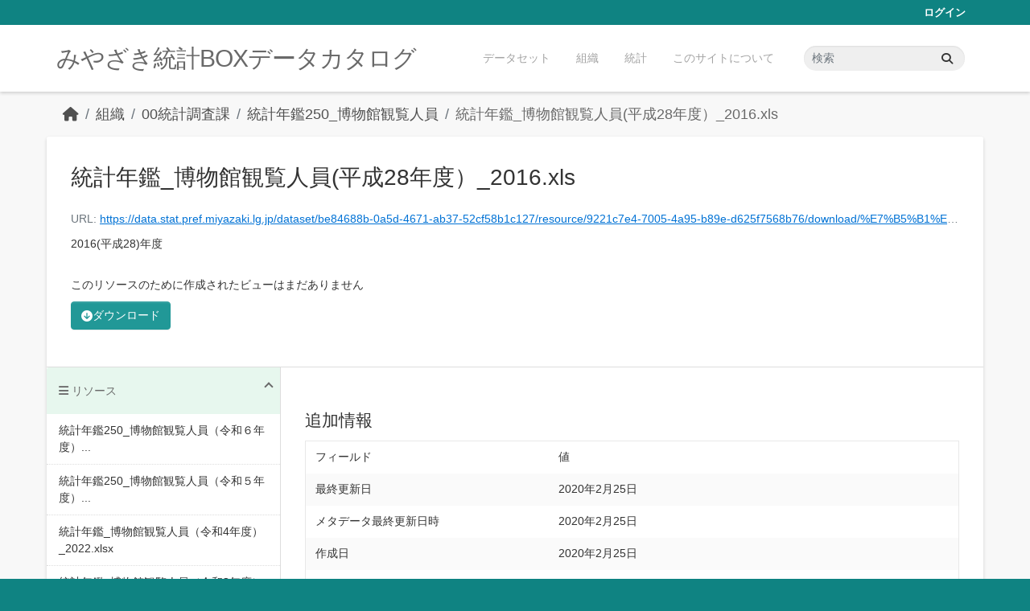

--- FILE ---
content_type: text/html; charset=utf-8
request_url: https://data.stat.pref.miyazaki.lg.jp/dataset/nenkan-276/resource/9221c7e4-7005-4a95-b89e-d625f7568b76?inner_span=True
body_size: 4990
content:
<!DOCTYPE html>
<!--[if IE 9]> <html lang="ja" class="ie9"> <![endif]-->
<!--[if gt IE 8]><!--> <html lang="ja"  > <!--<![endif]-->
  <head>
    <meta charset="utf-8" />
      <meta name="csrf_field_name" content="_csrf_token" />
      <meta name="_csrf_token" content="IjJiMzIzZDJlYWExZTFmNDEwNTY1ZDc4NDczN2ZjODExOWQyZjdjNTAi.aVqMgA._yPG0cQzatL43oDyvABq-5kExZc" />

      <meta name="generator" content="ckan 2.11.3" />
      <meta name="viewport" content="width=device-width, initial-scale=1.0">
    <title>統計年鑑250_博物館観覧人員 - 統計年鑑_博物館観覧人員(平成28年度）_2016.xls - みやざき統計BOXデータカタログ</title>

    
    <link rel="shortcut icon" href="/favicon.ico" />
    
    
      
      
      
    
    


    
    <link href="/webassets/base/51d427fe_main.css" rel="stylesheet"/>
<link href="/webassets/ckanext-miyazaki-stat-theme/1172d388_custom.css" rel="stylesheet"/>
    
    <!-- Google Tag Manager -->
    <script>(function(w,d,s,l,i){w[l]=w[l]||[];w[l].push({'gtm.start':
    new Date().getTime(),event:'gtm.js'});var f=d.getElementsByTagName(s)[0],
    j=d.createElement(s),dl=l!='dataLayer'?'&l='+l:'';j.async=true;j.src=
    'https://www.googletagmanager.com/gtm.js?id='+i+dl;f.parentNode.insertBefore(j,f);
    })(window,document,'script','dataLayer','GTM-M7MT2GW');</script>
    <!-- End Google Tag Manager -->
    
    

  
  <meta property="og:title" content="統計年鑑250_博物館観覧人員 - 統計年鑑_博物館観覧人員(平成28年度）_2016.xls - みやざき統計BOXデータカタログ">
  <meta property="og:description" content="2016(平成28)年度">


  </head>

  
  <body data-site-root="https://data.stat.pref.miyazaki.lg.jp/" data-locale-root="https://data.stat.pref.miyazaki.lg.jp/" >

    
    <!-- Google Tag Manager (noscript) -->
    <noscript><iframe src="https://www.googletagmanager.com/ns.html?id=GTM-M7MT2GW"
    height="0" width="0" style="display:none;visibility:hidden"></iframe></noscript>
    <!-- End Google Tag Manager (noscript) -->
    
    <div class="visually-hidden-focusable"><a href="#content">Skip to main content</a></div>
  


  
    

 
<div class="account-masthead">
  <div class="container">
     
    <nav class="account not-authed" aria-label="Account">
      <ul class="list-unstyled">
        
        <li><a href="/user/login">ログイン</a></li>
         
      </ul>
    </nav>
     
  </div>
</div>

<header class="masthead">
  <div class="container">
      
    <nav class="navbar navbar-expand-lg navbar-light">
      <hgroup class="header-text-logo navbar-left">

      
      
      <h1>
        <a href="/">みやざき統計BOXデータカタログ</a>
      </h1>
      
      
      

       </hgroup>
      <button class="navbar-toggler" type="button" data-bs-toggle="collapse" data-bs-target="#main-navigation-toggle"
        aria-controls="main-navigation-toggle" aria-expanded="false" aria-label="Toggle navigation">
        <span class="fa fa-bars text-white"></span>
      </button>

      <div class="main-navbar collapse navbar-collapse" id="main-navigation-toggle">
        <ul class="navbar-nav ms-auto mb-2 mb-lg-0">
          
            
<li><a href="/dataset/">データセット</a></li><li><a href="/organization/">組織</a></li><li><a href="/group/">統計</a></li><li><a href="/about">このサイトについて</a></li>

          </ul>

      
      
          <form class="d-flex site-search" action="/dataset/" method="get">
              <label class="d-none" for="field-sitewide-search">Search Datasets...</label>
              <input id="field-sitewide-search" class="form-control me-2"  type="text" name="q" placeholder="検索" aria-label="データセット検索..."/>
              <button class="btn" type="submit" aria-label="Submit"><i class="fa fa-search"></i></button>
          </form>
      
      </div>
    </nav>
  </div>
</header>

  
    <div class="main">
      <div id="content" class="container">
        
          
            <div class="flash-messages">
              
                
              
            </div>
          

          
            <div class="toolbar" role="navigation" aria-label="Breadcrumb">
              
                
                  <ol class="breadcrumb">
                    
<li class="home"><a href="/" aria-label="ホーム"><i class="fa fa-home"></i><span> ホーム</span></a></li>
                    
  
  
    
    
      
      
      <li><a href="/organization/">組織</a></li>
      <li><a href="/organization/tokei" title="00統計調査課">00統計調査課</a></li>
    
    <li><a href="/dataset/nenkan-276" title="統計年鑑250_博物館観覧人員">統計年鑑250_博物館観覧人員</a></li>
  

  <li class="active"><a href="" title="統計年鑑_博物館観覧人員(平成28年度）_2016.xls">統計年鑑_博物館観覧人員(平成28年度）_2016.xls</a></li>

                  </ol>
                
              
            </div>
          

          <div class="row wrapper">
            
            
  
    <section class="module module-resource" role="complementary">
      
      <div class="module-content">
        <div class="actions">
          
<ul class="d-flex flex-wrap gap-1">
  
  
  
  
  
  <li>
    <div class="btn-group">
      <a class="btn btn-primary resource-url-analytics" href="https://data.stat.pref.miyazaki.lg.jp/dataset/be84688b-0a5d-4671-ab37-52cf58b1c127/resource/9221c7e4-7005-4a95-b89e-d625f7568b76/download/%E7%B5%B1%E8%A8%88%E5%B9%B4%E9%91%91_%E5%8D%9A%E7%89%A9%E9%A4%A8%E8%A6%B3%E8%A6%A7%E4%BA%BA%E5%93%A1(%E5%B9%B3%E6%88%9028%E5%B9%B4%E5%BA%A6%EF%BC%89_2016.xls">
        
        <i class="fa fa-arrow-circle-down"></i> ダウンロード
        
      </a>
      
    </div>
  </li>
  
  
</ul>

        </div>
        
          <h1 class="page-heading" title="統計年鑑_博物館観覧人員(平成28年度）_2016.xls">統計年鑑_博物館観覧人員(平成28年度）_2016.xls</h1>
          
            
              <p class="text-muted ellipsis">URL: <a class="resource-url-analytics" href="https://data.stat.pref.miyazaki.lg.jp/dataset/be84688b-0a5d-4671-ab37-52cf58b1c127/resource/9221c7e4-7005-4a95-b89e-d625f7568b76/download/%E7%B5%B1%E8%A8%88%E5%B9%B4%E9%91%91_%E5%8D%9A%E7%89%A9%E9%A4%A8%E8%A6%B3%E8%A6%A7%E4%BA%BA%E5%93%A1(%E5%B9%B3%E6%88%9028%E5%B9%B4%E5%BA%A6%EF%BC%89_2016.xls" title="https://data.stat.pref.miyazaki.lg.jp/dataset/be84688b-0a5d-4671-ab37-52cf58b1c127/resource/9221c7e4-7005-4a95-b89e-d625f7568b76/download/%E7%B5%B1%E8%A8%88%E5%B9%B4%E9%91%91_%E5%8D%9A%E7%89%A9%E9%A4%A8%E8%A6%B3%E8%A6%A7%E4%BA%BA%E5%93%A1(%E5%B9%B3%E6%88%9028%E5%B9%B4%E5%BA%A6%EF%BC%89_2016.xls">https://data.stat.pref.miyazaki.lg.jp/dataset/be84688b-0a5d-4671-ab37-52cf58b1c127/resource/9221c7e4-7005-4a95-b89e-d625f7568b76/download/%E7%B5%B1%E8%A8%88%E5%B9%B4%E9%91%91_%E5%8D%9A%E7%89%A9%E9%A4%A8%E8%A6%B3%E8%A6%A7%E4%BA%BA%E5%93%A1(%E5%B9%B3%E6%88%9028%E5%B9%B4%E5%BA%A6%EF%BC%89_2016.xls</a></p>
            
          
          <div class="prose notes" property="rdfs:label">
            
              <p>2016(平成28)年度</p>
            
            
          </div>
        
      
      
        
          
        
          
            <div class="resource-view">
              
                
                <div class="data-viewer-info">
                  <p>このリソースのために作成されたビューはまだありません</p>
                  
                </div>
              
            </div>
          
        </div>
      
      
      
    </section>
  


            
              <aside class="secondary col-md-3">
                
                

  
    



  
    <section class="module module-narrow resources">
      
        
          <h2 class="module-heading"><i class="fa fa-bars"></i> リソース</h2>
        
        
          <ul class="list-unstyled nav nav-simple">
            
              
              
                <li class="nav-item">
                  <a href="/dataset/nenkan-276/resource/989a51b7-4765-4e1b-9633-b8c28888a286" title="統計年鑑250_博物館観覧人員（令和６年度）_2024.xlsx">統計年鑑250_博物館観覧人員（令和６年度）...</a>
                </li>
              
            
              
              
                <li class="nav-item">
                  <a href="/dataset/nenkan-276/resource/d88438c5-4127-4fb1-8af8-9d6a3f3c489a" title="統計年鑑250_博物館観覧人員（令和５年度）_2023.xlsx">統計年鑑250_博物館観覧人員（令和５年度）...</a>
                </li>
              
            
              
              
                <li class="nav-item">
                  <a href="/dataset/nenkan-276/resource/549887d1-894d-4182-904c-2c8e10104265" title="統計年鑑_博物館観覧人員（令和4年度）_2022.xlsx">統計年鑑_博物館観覧人員（令和4年度）_2022.xlsx</a>
                </li>
              
            
              
              
                <li class="nav-item">
                  <a href="/dataset/nenkan-276/resource/eb4dcf5e-fc11-423e-89f9-d18ab75da94b" title="統計年鑑_博物館観覧人員（令和3年度）_2021.xlsx">統計年鑑_博物館観覧人員（令和3年度）_2021.xlsx</a>
                </li>
              
            
              
              
                <li class="nav-item">
                  <a href="/dataset/nenkan-276/resource/fd59a9d5-b3b5-4d83-9386-7196f60d9183" title="統計年鑑_博物館観覧人員（令和2年度）_2020.xlsx">統計年鑑_博物館観覧人員（令和2年度）_2020.xlsx</a>
                </li>
              
            
              
              
                <li class="nav-item">
                  <a href="/dataset/nenkan-276/resource/720dd76c-d1de-4e4e-b8b1-bf072807dbd2" title="統計年鑑_博物館観覧人員(令和元年度）_2019.xls">統計年鑑_博物館観覧人員(令和元年度）_2019.xls</a>
                </li>
              
            
              
              
                <li class="nav-item">
                  <a href="/dataset/nenkan-276/resource/94a9c111-96fe-4a78-9291-bd456663f270" title="統計年鑑_博物館観覧人員(平成30年度）_2018.xls">統計年鑑_博物館観覧人員(平成30年度）_2018.xls</a>
                </li>
              
            
              
              
                <li class="nav-item">
                  <a href="/dataset/nenkan-276/resource/2eef5240-cc05-49ab-af5b-62bf73d42a22" title="統計年鑑_博物館観覧人員(平成29年度）_2017.xls">統計年鑑_博物館観覧人員(平成29年度）_2017.xls</a>
                </li>
              
            
              
              
                <li class="nav-item active">
                  <a href="#" title="統計年鑑_博物館観覧人員(平成28年度）_2016.xls">統計年鑑_博物館観覧人員(平成28年度）_2016.xls</a>
                </li>
              
            
              
              
                <li class="nav-item">
                  <a href="/dataset/nenkan-276/resource/37103c65-e822-4fd2-957e-2d46d2abd788" title="統計年鑑_博物館観覧人員(平成27年度）_2015.xls">統計年鑑_博物館観覧人員(平成27年度）_2015.xls</a>
                </li>
              
            
              
              
                <li class="nav-item">
                  <a href="/dataset/nenkan-276/resource/ff8957c9-4fdd-4910-853f-ebceb61d210f" title="統計年鑑_博物館観覧人員(平成26年度）_2014.xls">統計年鑑_博物館観覧人員(平成26年度）_2014.xls</a>
                </li>
              
            
              
              
                <li class="nav-item">
                  <a href="/dataset/nenkan-276/resource/caa8533c-f14c-477f-8c2b-50cb59a8b279" title="統計年鑑_博物館観覧人員(平成25年度）_2013.xls">統計年鑑_博物館観覧人員(平成25年度）_2013.xls</a>
                </li>
              
            
              
              
                <li class="nav-item">
                  <a href="/dataset/nenkan-276/resource/69231390-5030-4b76-89fc-08449e65b270" title="統計年鑑_博物館観覧人員(平成24年度)_2012.xls">統計年鑑_博物館観覧人員(平成24年度)_2012.xls</a>
                </li>
              
            
              
              
                <li class="nav-item">
                  <a href="/dataset/nenkan-276/resource/6c8ca628-9b5e-400c-852d-91ff3fe81ede" title="統計年鑑_博物館観覧人員(平成23年度)_2011.xls">統計年鑑_博物館観覧人員(平成23年度)_2011.xls</a>
                </li>
              
            
              
              
                <li class="nav-item">
                  <a href="/dataset/nenkan-276/resource/38b0bf9e-b4da-43fd-bd35-9bc09999a8a9" title="統計年鑑_博物館観覧人員(平成22年度)_2010.xls">統計年鑑_博物館観覧人員(平成22年度)_2010.xls</a>
                </li>
              
            
              
              
                <li class="nav-item">
                  <a href="/dataset/nenkan-276/resource/3bdc02ff-8833-41e7-b065-2b512401c359" title="統計年鑑_博物館観覧人員(平成21年度)_2009.xls">統計年鑑_博物館観覧人員(平成21年度)_2009.xls</a>
                </li>
              
            
              
              
                <li class="nav-item">
                  <a href="/dataset/nenkan-276/resource/44608da5-4a25-4682-992a-07f6092394fb" title="統計年鑑_博物館観覧人員(平成20年度)_2008.xls">統計年鑑_博物館観覧人員(平成20年度)_2008.xls</a>
                </li>
              
            
          </ul>
        
      
    </section>
  



  

  
    

  <section class="module module-narrow social">
    
<h2 class="module-heading"><i class="fas fa-share-alt"></i> ソーシャル</h2>

    
<ul class="nav nav-simple">
  <li class="nav-item"><a href="https://twitter.com/share?url=https://data.stat.pref.miyazaki.lg.jp/dataset/nenkan-276/resource/9221c7e4-7005-4a95-b89e-d625f7568b76?inner_span=True" target="_blank"><i class="fab fa-twitter"></i></a></li>
  <li class="nav-item"><a href="https://www.facebook.com/sharer.php?u=https://data.stat.pref.miyazaki.lg.jp/dataset/nenkan-276/resource/9221c7e4-7005-4a95-b89e-d625f7568b76?inner_span=True" target="_blank"><i class="fab fa-facebook"></i></a></li>   
</ul>

  </section>

  

              </aside>
            

            
              <div class="primary col-md-9 col-xs-12" role="main">
                
                
  
    
      <section class="module">
        
        <div class="module-content">
          <h2>追加情報</h2>
          <table class="table table-striped table-bordered table-condensed" data-module="table-toggle-more">
            <thead>
              <tr>
                <th scope="col">フィールド</th>
                <th scope="col">値</th>
              </tr>
            </thead>
            <tbody>
              <tr>
                <th scope="row">最終更新日</th>
                <td>2020年2月25日</td>
              </tr>
              <tr>
                <th scope="row">メタデータ最終更新日時</th>
                <td>2020年2月25日</td>
              </tr>
              <tr>
                <th scope="row">作成日</th>
                <td>2020年2月25日</td>
              </tr>
              <tr>
                <th scope="row">データ形式</th>
                <td>XLS</td>
              </tr>
              <tr>
                <th scope="row">ライセンス</th>
                <td>


  
    
  
    <a href="http://www.opendefinition.org/licenses/cc-by" rel="dc:rights">Creative Commons Attribution</a>
  

  
</td>
              </tr>
              
                
              
                
              
                
                  <tr class="toggle-more"><th scope="row">Has views</th><td>False</td></tr>
                
              
                
                  <tr class="toggle-more"><th scope="row">Id</th><td>9221c7e4-7005-4a95-b89e-d625f7568b76</td></tr>
                
              
                
              
                
              
                
                  <tr class="toggle-more"><th scope="row">Mimetype</th><td>application/vnd.ms-excel</td></tr>
                
              
                
                  <tr class="toggle-more"><th scope="row">Package id</th><td>be84688b-0a5d-4671-ab37-52cf58b1c127</td></tr>
                
              
                
                  <tr class="toggle-more"><th scope="row">Position</th><td>8</td></tr>
                
              
                
                  <tr class="toggle-more"><th scope="row">Size</th><td>28 KiB</td></tr>
                
              
                
                  <tr class="toggle-more"><th scope="row">State</th><td>active</td></tr>
                
              
                
                  <tr class="toggle-more"><th scope="row">Url type</th><td>upload</td></tr>
                
              
            </tbody>
          </table>
        </div>
        
      </section>
    
  

              </div>
            
          </div>
        
      </div>
    </div>
  
    <footer class="site-footer">
  <div class="container">
    
    <div class="row">
      <div class="col-md-8 footer-links">
        
          <ul class="list-unstyled">
            
              <li><a href="/about">About みやざき統計BOXデータカタログ</a></li>
            
          </ul>
          <ul class="list-unstyled">
            
              
              <li><a href="https://docs.ckan.org/en/2.11/api/">CKAN API</a></li>
              <li><a href="https://www.ckan.org/">CKANアソシエーション</a></li>
              <li><a href="https://www.opendefinition.org/od/"><img src="/base/images/od_80x15_blue.png" alt="Open Data"></a></li>
            
          </ul>
        
      </div>
      <div class="col-md-4 attribution">
        
          <p><strong>Powered by</strong> <a class="hide-text ckan-footer-logo" href="http://ckan.org">CKAN</a></p>
        
        

      </div>
    </div>
    
  </div>
</footer>
  
  
  
  
    
    
    
    <script src="https://kit.fontawesome.com/8e004c27cb.js" crossorigin="anonymous"></script>


    
    <link href="/webassets/vendor/f3b8236b_select2.css" rel="stylesheet"/>
<link href="/webassets/vendor/53df638c_fontawesome.css" rel="stylesheet"/>
    <script src="/webassets/vendor/240e5086_jquery.js" type="text/javascript"></script>
<script src="/webassets/vendor/773d6354_vendor.js" type="text/javascript"></script>
<script src="/webassets/vendor/6d1ad7e6_bootstrap.js" type="text/javascript"></script>
<script src="/webassets/vendor/529a0eb7_htmx.js" type="text/javascript"></script>
<script src="/webassets/base/a65ea3a0_main.js" type="text/javascript"></script>
<script src="/webassets/base/b1def42f_ckan.js" type="text/javascript"></script>
<script src="/webassets/ckanext-miyazaki-stat-theme/b88fcba1_custom.js" type="text/javascript"></script>
  </body>
</html>